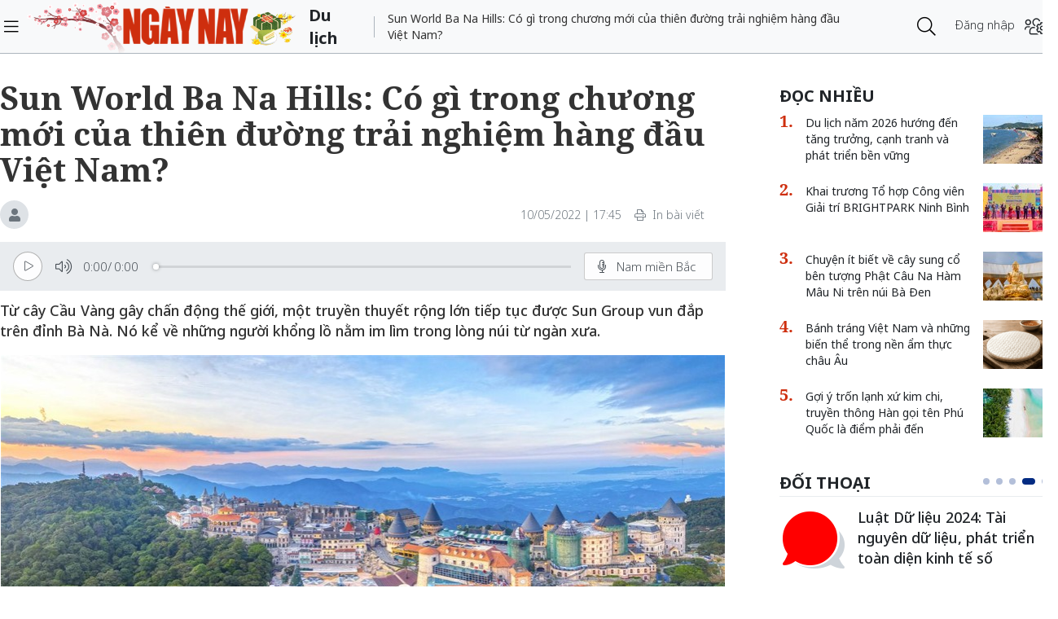

--- FILE ---
content_type: text/html;charset=utf-8
request_url: https://ngaynay.vn/sun-world-ba-na-hills-co-gi-trong-chuong-moi-cua-thien-duong-trai-nghiem-hang-dau-viet-nam-post120573.html
body_size: 19349
content:
<!DOCTYPE html> <html lang="vi"> <head> <title>Sun World Ba Na Hills: Có gì trong chương mới của thiên đường trải nghiệm h</title> <meta name="description" content="Từ cây Cầu Vàng gây chấn động thế giới, một truyền thuyết rộng lớn tiếp tục được Sun Group vun đắp trên đỉnh Bà Nà. Nó kể về những người khổng lồ nằm im lìm tro"/> <meta name="keywords" content="Sun World, Ba Na Hills, Sun Group"/> <meta name="news_keywords" content="Sun World, Ba Na Hills, Sun Group"/> <meta http-equiv="Content-Type" content="text/html; charset=utf-8"/> <meta http-equiv="X-UA-Compatible" content="IE=edge"/> <meta http-equiv="refresh" content="1200"/> <meta name="revisit-after" content="1 days"/> <meta name="viewport" content="width=device-width, initial-scale=1"/> <meta http-equiv="content-language" content="vi"/> <link rel="dns-prefetch" href="//static.ngaynay.vn"/> <link rel="dns-prefetch" href="//www.google-analytics.com"/> <link rel="dns-prefetch" href="//www.googletagmanager.com"/> <link rel="dns-prefetch" href="//stc.za.zaloapp.com"/> <link rel="dns-prefetch" href="//fonts.googleapis.com"/> <script>var cmsConfig={domainDesktop:"https://ngaynay.vn",domainMobile:"https://ngaynay.vn",domainStatic:"https://static.ngaynay.vn/2020/web",domainLog:"https://log.ngaynay.vn",siteId:0,adsLazy:true,loggingUrl:"https://log.ngaynay.vn/log?data=eyJzaXRlSWQiOjAsICJwbGF0Zm9ybSI6MSwgInVybCI6Imh0dHBzOi8vbmdheW5heS52bi9kdS1saWNoLyJ9"};var USER_AGENT=window.navigator&&window.navigator.userAgent||"";var IS_MOBILE=/Android|webOS|iPhone|iPad|iPod|BlackBerry|Windows Phone|IEMobile|Mobile Safari|Opera Mini/i.test(USER_AGENT);var IS_REDIRECT=false;if(IS_MOBILE&&!getCookie("isMobile")){setCookie("isMobile",1,30);window.location=window.location.pathname+window.location.search;IS_REDIRECT=true}else{if(getCookie("isMobile")){setCookie("isMobile",1,-1);window.location=window.location.pathname+window.location.search;IS_REDIRECT=true}}function setCookie(c,d,b){var f=new Date;f.setTime(f.getTime()+b*24*60*60*1000);var a="expires="+f.toUTCString();document.cookie=c+"="+d+"; "+a+";path=/;"}function getCookie(b){var c=document.cookie.indexOf(b+"=");var a=c+b.length+1;if(!c&&b!==document.cookie.substring(0,b.length)){return null}if(c===-1){return null}var d=document.cookie.indexOf(";",a);if(d===-1){d=document.cookie.length}return unescape(document.cookie.substring(a,d))};</script> <meta name="robots" content="index,follow,noarchive"/> <meta name="GOOGLEBOT" content="index,follow,noarchive"/> <link rel="shortcut icon" href="https://static.ngaynay.vn/2020/web/styles/img/favicon.ico" type="image/x-icon"/> <meta property="fb:pages" content="1100051476686275"/> <link rel="canonical" href="https://ngaynay.vn/sun-world-ba-na-hills-co-gi-trong-chuong-moi-cua-thien-duong-trai-nghiem-hang-dau-viet-nam-post120573.html"/> <meta property="og:site_name" content=""/> <meta property="og:rich_attachment" content="true"/> <meta property="og:type" content="article"/> <meta property="og:url" content="https://ngaynay.vn/post-120573.html"/> <meta property="og:image" content="https://image.ngaynay.vn/1200x630/Uploaded/2026/pcpc/2022_05_10/sun-world-ba-na-hills-2022-2-9041.jpg"/> <meta property="og:image:width" content="600"/> <meta property="og:image:height" content="315"/> <meta property="og:title" content="Sun World Ba Na Hills: Có gì trong chương mới của thiên đường trải nghiệm hàng đầu Việt Nam?"/> <meta property="og:description" content="Từ cây Cầu Vàng gây chấn động thế giới, một truyền thuyết rộng lớn tiếp tục được Sun Group vun đắp trên đỉnh Bà Nà. Nó kể về những người khổng lồ nằm im lìm trong lòng núi từ ngàn xưa."/> <meta property="article:tag" content="Sun World,Ba Na Hills,Sun Group"/> <meta property="article:section" content="Du lịch"/> <meta property="article:published_time" content="2022-05-10T17:45:23+0700"/> <meta property="article:modified_time" content="2022-05-10T17:45:23+0700"/> <link rel="preload" href="https://static-cms-ngaynay.epicdn.me/2020/web/styles/css/main.min-1.7.1.css" as="style"> <link rel="stylesheet" href="https://static-cms-ngaynay.epicdn.me/2020/web/styles/css/main.min-1.7.1.css"/> <script type="text/javascript">(function(d,e,j,h,f,c,b){d.GoogleAnalyticsObject=f;d[f]=d[f]||function(){(d[f].q=d[f].q||[]).push(arguments)},d[f].l=1*new Date();c=e.createElement(j),b=e.getElementsByTagName(j)[0];c.async=1;c.src=h;b.parentNode.insertBefore(c,b)})(window,document,"script","//www.google-analytics.com/analytics.js","ga");if(!IS_REDIRECT){ga("create","UA-70876419-1","auto");ga("create","UA-92738947-1","auto","clientTracker");ga("send","pageview");ga("clientTracker.send","pageview")};</script> <script async src="https://www.googletagmanager.com/gtag/js?id=G-4YTJR59M4V"></script> <script>if(!IS_REDIRECT){window.dataLayer=window.dataLayer||[];function gtag(){dataLayer.push(arguments)}gtag("js",new Date());gtag("config","G-4YTJR59M4V")};</script> <script async defer src="https://static.ngaynay.vn/2020/web/js/analytics.min.js?v=1.0"></script> <script src="https://ngaynay.vn/ads?object_type=2&object_id=30"></script> <script async src="https://sp.zalo.me/plugins/sdk.js"></script> <script type="application/ld+json">{"@context": "http://schema.org","@type": "Organization","name": "","url": "https://ngaynay.vn","logo": "https://static.ngaynay.vn/2020/web/styles/img/ngaynay_share.png","contactPoint": [{"@type": "ContactPoint","telephone": "+84-962-341-234","contactType": "customer service"}]}</script><script type="application/ld+json">{"@context" : "http://schema.org","@type" : "WebSite","name" : "Du lịch","url" : "https://ngaynay.vn/du-lich/"}</script><script type="application/ld+json">{"@context":"http://schema.org","@type":"BreadcrumbList","itemListElement":[{"@type":"ListItem","position":1,"item":{"@id":"https://ngaynay.vn/du-lich/","name":"Du lịch"}}]}</script><script type="application/ld+json">{"@context": "http://schema.org","@type": "NewsArticle","mainEntityOfPage":{"@type":"WebPage","@id":"https://ngaynay.vn/sun-world-ba-na-hills-co-gi-trong-chuong-moi-cua-thien-duong-trai-nghiem-hang-dau-viet-nam-post120573.html"},"headline": "Sun World Ba Na Hills: Có gì trong chương mới của thiên đường trải nghiệm hàng đầu Việt Nam?","description": "Từ cây Cầu Vàng gây chấn động thế giới, một truyền thuyết rộng lớn tiếp tục được Sun Group vun đắp trên đỉnh Bà Nà. Nó kể về những người khổng lồ nằm im lìm trong lòng núi từ ngàn xưa.","image": {"@type": "ImageObject","url": "https://image.ngaynay.vn/1200x630/Uploaded/2026/pcpc/2022_05_10/sun-world-ba-na-hills-2022-2-9041.jpg","width" : 720,"height" : 480},"datePublished": "2022-05-10T17:45:23+0700","dateModified": "2022-05-10T17:45:23+0700","author": {"@type": "Person","name": ""},"publisher": {"@type": "Organization","name": "","logo": {"@type": "ImageObject","url": "https://static.ngaynay.vn/2020/web/styles/img/ngaynay_share.png"}}}</script></head> <body> <div class="wrapper detail-page "> <header class="site-header"> <div class="container"> <div class="row"> <div class="col-26 order-3"> <div class="page-heading"> <a id="header-article-zone" href="#" class="article-cate"><h2></h2></a> <span class="article-title" id="header-article-title"></span> </div> </div> <div class="col-5 order-2"> <a href="/" class="site-header__logo" title="">NgayNay.vn</a> </div> <div class="col-1 order-1"> <button class="site-header__menu-button h-100"> <i class="fal fa-bars"></i> </button> </div> <div class="col-7 justify-content-end d-flex order-3"> <div class="site-header__more search-login"> <div class="search-wrap"> <input type="text" class="search-input txtsearch" placeholder="Nhập từ khóa tìm kiếm"> <button class="search-button btn_search"><i class="fal fa-search"></i></button> </div> <div class="login-wrap dropdown" id="header-profile"> <a href="javascript:void(0);" class="login-button" onclick="ME.loginDialog();"> <span class="text-login">Đăng nhập</span> <i onclick="ME.loginDialog();" title="Đăng nhập" class="fal fa-users-cog"></i> </a> </div> </div> </div> </div> </div> </header> <nav class="desktop-nav"> <section class="first-nav"> <ul class="menu"> <li> <a href="https://ngaynay.vn" title="Trang chủ">Trang chủ</a> </li> <li data-id="99" class="red-bg "> <a href="https://ngaynay.vn/pay/" title="Special Today">Special Today</a> </li> <li data-id="47" class=""> <a href="https://ngaynay.vn/van-hoa/" title="Văn hoá">Văn hoá</a> </li> <li data-id="73" class=""> <a href="https://ngaynay.vn/giao-duc/" title="Giáo dục">Giáo dục</a> </li> <li data-id="81" class=""> <a href="https://ngaynay.vn/khoa-hoc/" title="Khoa học">Khoa học</a> <i class="fal fa-angle-right"></i> <section class="second-nav"> <h3 class="heading-cate">Khoa học</h3> <ul class="menu__sub"> <li data-id="28"><a href="https://ngaynay.vn/moi-truong/" title="Môi trường">Môi trường</a></li> <li data-id="69"><a href="https://ngaynay.vn/cong-nghe/" title="Công nghệ">Công nghệ</a></li> </ul> </section> </li> <li data-id="83" class=""> <a href="https://ngaynay.vn/di-san/" title="Di sản">Di sản</a> </li> <li data-id="29" class=""> <a href="https://ngaynay.vn/suc-khoe/" title="Sức khỏe">Sức khỏe</a> <i class="fal fa-angle-right"></i> <section class="second-nav"> <h3 class="heading-cate">Sức khỏe</h3> <ul class="menu__sub"> <li data-id="40"><a href="https://ngaynay.vn/song-an-toan/" title="Sống an toàn">Sống an toàn</a></li> <li data-id="42"><a href="https://ngaynay.vn/dinh-duong/" title="Dinh dưỡng">Dinh dưỡng</a></li> <li data-id="44"><a href="https://ngaynay.vn/thuoc-hay/" title="Thuốc hay">Thuốc hay</a></li> </ul> </section> </li> <li data-id="3" class=""> <a href="https://ngaynay.vn/tam-nhin-unesco/" title="Tầm nhìn UNESCO">Tầm nhìn UNESCO</a> </li> <li data-id="30" class="is-active"> <a href="https://ngaynay.vn/du-lich/" title="Du lịch">Du lịch</a> <i class="fal fa-angle-right"></i> <section class="second-nav"> <h3 class="heading-cate">Du lịch</h3> <ul class="menu__sub"> <li data-id="45"><a href="https://ngaynay.vn/diem-den/" title="Điểm đến">Điểm đến</a></li> <li data-id="46"><a href="https://ngaynay.vn/trai-nghiem/" title="Trải nghiệm">Trải nghiệm</a></li> <li data-id="49"><a href="https://ngaynay.vn/khach-san/" title="Khách sạn">Khách sạn</a></li> <li data-id="50"><a href="https://ngaynay.vn/am-thuc/" title="Ẩm thực">Ẩm thực</a></li> <li data-id="48"><a href="https://ngaynay.vn/phuong-tien/" title="Phương tiện">Phương tiện</a></li> </ul> </section> </li> <li data-id="80" class=""> <a href="https://ngaynay.vn/Datnuoc-Connguoi/" title="Đất nước - Con người">Đất nước - Con người</a> </li> <li data-id="5" class=""> <a href="https://ngaynay.vn/the-gioi/" title="Thế giới">Thế giới</a> <i class="fal fa-angle-right"></i> <section class="second-nav"> <h3 class="heading-cate">Thế giới</h3> <ul class="menu__sub"> <li data-id="7"><a href="https://ngaynay.vn/binh-luan/" title="Bình luận">Bình luận</a></li> <li data-id="35"><a href="https://ngaynay.vn/ho-so/" title="Hồ sơ">Hồ sơ</a></li> </ul> </section> </li> <li data-id="2" class=""> <a href="https://ngaynay.vn/van-hoa-doanh-nghiep/" title="Văn hóa Doanh nghiệp">Văn hóa Doanh nghiệp</a> </li> <li data-id="16" class=""> <a href="https://ngaynay.vn/khong-gian-song-1/" title="Không gian sống">Không gian sống</a> </li> <li data-id="100" class=""> <a href="https://ngaynay.vn/phat-trien-ben-vung/" title="Phát triển bền vững">Phát triển bền vững</a> <i class="fal fa-angle-right"></i> <section class="second-nav"> <h3 class="heading-cate">Phát triển bền vững</h3> <ul class="menu__sub"> <li data-id="102"><a href="https://ngaynay.vn/chuyen-doi-so/" title="Chuyển đổi số">Chuyển đổi số</a></li> <li data-id="103"><a href="https://ngaynay.vn/kinh-te-xanh/" title="Kinh tế xanh">Kinh tế xanh</a></li> <li data-id="101"><a href="https://ngaynay.vn/csr/" title="CSR">CSR</a></li> </ul> </section> </li> <li data-id="104" class=""> <a href="https://ngaynay.vn/xu-huong/" title="Xu hướng">Xu hướng</a> <i class="fal fa-angle-right"></i> <section class="second-nav"> <h3 class="heading-cate">Xu hướng</h3> <ul class="menu__sub"> <li data-id="105"><a href="https://ngaynay.vn/lam-dep-1/" title="Làm đẹp">Làm đẹp</a></li> <li data-id="107"><a href="https://ngaynay.vn/thoi-trang/" title="Thời trang">Thời trang</a></li> <li data-id="108"><a href="https://ngaynay.vn/tieu-dung/" title="Tiêu dùng">Tiêu dùng</a></li> <li data-id="109"><a href="https://ngaynay.vn/giai-tri-1/" title="Giải trí">Giải trí</a></li> <li data-id="106"><a href="https://ngaynay.vn/the-thao-1/" title="Thể thao">Thể thao</a></li> <li data-id="110"><a href="https://ngaynay.vn/talk/" title="Talk &amp; See">Talk &amp; See</a></li> <li data-id="111"><a href="https://ngaynay.vn/trending/" title="Trending">Trending</a></li> </ul> </section> </li> <li><span class="w-100 border-top mt-3 mb-3"></span></li> <li data-id="91" class=""> <a href="https://ngaynay.vn/phatgiao/" title="Phật giáo" target="_blank">Phật giáo</a> </li> <li data-id="68" class=""> <a href="https://ngaynay.vn/xe/" title="Xe và Công nghệ" target="_blank">Xe và Công nghệ</a> </li> <li data-id="98" class=""> <a href="https://ngaynay.vn/e-paper/" title="E-PAPER">E-PAPER</a> </li> <li data-id="78" class=""> <a href="https://ngaynay.vn/news-game/" title="News Game">News Game</a> </li> <li data-id="77" class=""> <a href="https://ngaynay.vn/Longform/" title="Longform">Longform</a> </li> </ul> </section> </nav> <div class="site-body"> <div class="container"> <div class="row justify-content-between"> <div class="col"> <ul class="breadcrumb breadcrumb--detail"> <li class="main-cate is-active"> <a href="https://ngaynay.vn/du-lich/" title="Du lịch">Du lịch</a> </li> </ul> </div> <div class="w-100"></div> <div class="col-27"> <article class="article"> <header class="article__header"> <h1 class="article__title cms-title"> Sun World Ba Na Hills: Có gì trong chương mới của thiên đường trải nghiệm hàng đầu Việt Nam? </h1> <div class="article__meta"> <span class="author-zone"><i class="fal fa-user"></i></span> <span class="time"> <time datetime="2022-05-10T17:45:23+0700">10/05/2022 | 17:45</time> <meta class="cms-date" itemprop="datePublished" content="2022-05-10T17:45:23+0700"> </span> <a href="javascript:voice(0);" class="print sendprint"> <i class="fal fa-print"></i> <span>In bài viết</span> </a> <div class="social-share"> <div class="fb-wrap"> <div class="fb-like" data-href="https://ngaynay.vn/post-120573.html" data-width="" data-layout="button_count" data-action="like" data-size="small" data-share="true"></div> </div> </div> </div> <div style="display: none" class="tts-player" data-src="https://cms-tts-ai.zdn.vn/7186a2e396b4f598191516e5877da754/696f62c5/ngaynay/2022/05/10/120573/1.m4a" data-index="0"> <video class="player"> <source data-src="https://cms-tts-ai.zdn.vn/7186a2e396b4f598191516e5877da754/696f62c5/ngaynay/2022/05/10/120573/1.m4a"> </video> </div> <div style="display: none" class="tts-player" data-src="https://cms-tts-ai.zdn.vn/467faa3433dbfe424d55f912844cd8f3/696f62c5/ngaynay/2022/05/10/120573/2.m4a" data-index="1"> <video class="player"> <source data-src="https://cms-tts-ai.zdn.vn/467faa3433dbfe424d55f912844cd8f3/696f62c5/ngaynay/2022/05/10/120573/2.m4a"> </video> </div> <div style="display: none" class="tts-player" data-src="https://cms-tts-ai.zdn.vn/060e983e4569bd2fe9bd9a19a827699b/696f62c5/ngaynay/2022/05/10/120573/6.m4a" data-index="2"> <video class="player"> <source data-src="https://cms-tts-ai.zdn.vn/060e983e4569bd2fe9bd9a19a827699b/696f62c5/ngaynay/2022/05/10/120573/6.m4a"> </video> </div> <div style="display: none" class="tts-player" data-src="https://cms-tts-ai.zdn.vn/edd7599e192dba1c8f85eb1bd68a5b36/696f62c5/ngaynay/2022/05/10/120573/7.m4a" data-index="3"> <video class="player"> <source data-src="https://cms-tts-ai.zdn.vn/edd7599e192dba1c8f85eb1bd68a5b36/696f62c5/ngaynay/2022/05/10/120573/7.m4a"> </video> </div> <div class="bm-player is-active"> <div class="left"> <button class="play-button"> <span><i class="fi-play"></i></span> </button> <span class="mute-wrap"> <button class="mute-button"> <i class="fi-volume"></i> </button> <div class="volume-slider" id="volume-slider"> <div class="volume-slider-handle"></div> </div> </span> <div class="time-display"> <span class="current">0:00</span> <span class="separator"> / </span> <span class="duration">0:00</span> <span class="live"></span> </div> <div class="progress-bar" id="progress-bar"> <span class="bg"></span> <div class="wrap-recent"> <span class="fill-recent"> <span class="current_time">0:00</span> </span> </div> </div> </div> <div class="right"> <span> <button class="select-voice" data-toggle="dropdown" id="bm-player-dropdownbtn" aria-haspopup="true" aria-expanded="false"> <i class="fi-microphone-alt"></i> <span>Nam miền Bắc</span> </button> <div class="dropdown-menu bm-dropdown-menu voice-board" aria-labelledby="bm-player-dropdownbtn"> <ul> <li> <div class="voice-name" data-display-name="Nam miền Bắc" data-voice-id="1"> <i class="fi-waveform"></i> <span>Nam miền Bắc</span> </div> </li> <li> <div class="voice-name" data-display-name="Nữ miền Bắc" data-voice-id="2"> <i class="fi-waveform"></i> <span>Nữ miền Bắc</span> </div> </li> <li> <div class="voice-name" data-display-name="Nữ miền Nam" data-voice-id="3"> <i class="fi-waveform"></i> <span>Nữ miền Nam</span> </div> </li> <li> <div class="voice-name" data-display-name="Nam miền Nam" data-voice-id="4"> <i class="fi-waveform"></i> <span>Nam miền Nam</span> </div> </li> </ul> </div> </span> <button class="close-player"></button> </div> </div> <div class="clearfix"></div> <div class="article__sapo cms-desc"> Từ cây Cầu Vàng gây chấn động thế giới, một truyền thuyết rộng lớn tiếp tục được Sun Group vun đắp trên đỉnh Bà Nà. Nó kể về những người khổng lồ nằm im lìm trong lòng núi từ ngàn xưa.</div> <div id="adsWeb_AdsArticleAfterSapo" class="banner clearfix" data-platform="1" data-position="Web_AdsArticleAfterSapo"> <script>if(typeof Web_AdsArticleAfterSapo!="undefined"){window.CMS_BANNER.pushAds(Web_AdsArticleAfterSapo,"adsWeb_AdsArticleAfterSapo")}else{document.getElementById("adsWeb_AdsArticleAfterSapo").style.display="none"};</script> </div> <table class="article__avatar"> <tbody> <tr> <td class="pic"> <img class="cms-photo" src="https://image.ngaynay.vn/w890/Uploaded/2026/pcpc/2022_05_10/sun-world-ba-na-hills-2022-2-9041.jpg" data-photo-original-src="https://image.ngaynay.vn/Uploaded/2026/pcpc/2022_05_10/sun-world-ba-na-hills-2022-2-9041.jpg" alt="Sun World Ba Na Hills: Có gì trong chương mới của thiên đường trải nghiệm hàng đầu Việt Nam?" cms-photo-caption="Sun World Ba Na Hills: Có gì trong chương mới của thiên đường trải nghiệm hàng đầu Việt Nam?"/> </td> </tr> </tbody> </table> <div id="adsWeb_AdsArticleAfterAvatar" class="banner clearfix" data-platform="1" data-position="Web_AdsArticleAfterAvatar"> <script>if(typeof Web_AdsArticleAfterAvatar!="undefined"){window.CMS_BANNER.pushAds(Web_AdsArticleAfterAvatar,"adsWeb_AdsArticleAfterAvatar")}else{document.getElementById("adsWeb_AdsArticleAfterAvatar").style.display="none"};</script> </div> <div class="article__relate-1 cms-relate"> <div class="box-content"> <article class="story"> <h5 class="story__heading"> <a class="cms-link" href="https://ngaynay.vn/sun-world-ba-na-hills-nang-cap-san-pham-dich-vu-quy-mo-lon-post118871.html" title="Sun World Ba Na Hills nâng cấp sản phẩm, dịch vụ quy mô lớn"> Sun World Ba Na Hills nâng cấp sản phẩm, dịch vụ quy mô lớn </a> </h5> </article> </div> </div> </header> <div class="article__body cms-body " itemprop="articleBody"> <p style="text-align: justify;">Khách quốc tế đến một quốc gia mới và dễ dàng tìm kiếm trải nghiệm. Khách trong nước thì khác: họ sẽ không rời căn nhà của mình để đến một nơi giống hệt chỗ mình đang sống. Và vì thế, tạo trải nghiệm riêng biệt không phải là một nhiệm vụ dễ dàng. Làm thế nào để một người Việt Nam có thể có trải nghiệm đặc sắc ngay trên đất Việt Nam? </p> <p style="text-align: justify;"><strong>Truyền thuyết xa xưa giữa mây ngàn núi Chúa</strong></p> <p style="text-align: justify;">Trái đất từng là nơi sinh sống của những người khổng lồ, của phép thuật và những điều kỳ lạ. Một ngày, vụ va chạm với thiên thạch khiến những người khổng lồ phải ẩn mình trong những ngọn núi. Họ chìm trong giấc ngủ say, hòa mình cùng thiên nhiên. Ngày nay, một trong những dấu tích đáng kể nhất mà người ta nhìn thấy từ thế giới của những người khổng lồ, là một đôi bàn tay hóa thạch vươn ra từ đỉnh núi Bà Nà. Trên đó, con người hiện đại đã xây một cây cầu Vàng, để tôn vinh thế giới xa xưa, và để họ có thể dạo bước trên đó ngắm rặng núi hùng vĩ chìm trong những đám mây.</p> <p style="text-align: justify;">Đó là phần mở đầu câu chuyện về hai vương quốc Mặt trời và Mặt trăng trên đỉnh Bà Nà. Và bạn đã nhận ra: nó được bắt đầu với Cầu Vàng – cây cầu giờ đã trở thành một biểu tượng du lịch mới của Đà Nẵng.</p> <table class="picture" align="center"> <tbody> <tr> <td class="pic"><img data-image-id="314245" src="[data-uri]" data-width="1378" data-height="918" data-photo-original-src="" cms-photo-caption="" class="lazyload cms-photo" data-src="https://image.ngaynay.vn/w760/Uploaded/2026/pcpc/2022_05_10/sun-world-ba-na-hills-2022-5-7843.jpg" alt="Sun World Ba Na Hills: Có gì trong chương mới của thiên đường trải nghiệm hàng đầu Việt Nam? ảnh 1"></td> </tr> </tbody> </table> <p style="text-align: justify;">Và Sun Group quyết định sẽ kể tiếp truyền thuyết về những người khổng lồ, về dấu tích của những vương quốc huyền ảo cổ xưa trên đỉnh núi này. Họ sẽ tạo nên một trải nghiệm riêng biệt.</p> <p style="text-align: justify;">Ngay trong những ngày tháng không đón khách, Sun World Ba Na Hills cùng những nhà thiết kế hàng đầu thế giới từ Mỹ, Bỉ hay từ Italia vẫn cặm cụi làm việc. Họ đã tạo nên một xứ sở Bà Nà hoàn toàn mới: một thế giới truyền thuyết giữa mây ngàn.</p> <p style="text-align: justify;"><strong>Vương quốc Mặt trời: những tạo tác huyền thoại</strong></p> <p style="text-align: justify;">Năm 2022, du khách đến thăm Sun World Ba Na Hills sẽ đi qua Cổng thời gian – lối vào mới của vương quốc.</p> <table class="picture" align="center"> <tbody> <tr> <td class="pic"><img data-image-id="314244" src="[data-uri]" data-width="1378" data-height="919" data-photo-original-src="" cms-photo-caption="" class="lazyload cms-photo" data-src="https://image.ngaynay.vn/w760/Uploaded/2026/pcpc/2022_05_10/sun-world-ba-na-hills-2022-4-6288.jpg" alt="Sun World Ba Na Hills: Có gì trong chương mới của thiên đường trải nghiệm hàng đầu Việt Nam? ảnh 2"></td> </tr> </tbody> </table> <p style="text-align: justify;">Cánh cổng thời gian là một kiến trúc gợi nhớ đến sự giao hòa của các nền văn minh với biểu tượng Đồng hồ Vàng trên đỉnh. Xung quanh cổng là màn nghệ thuật trình diễn nước, sương mù và ánh sáng tạo ra cảm quan về một thác nước kỳ diệu. Bước qua Cổng thời gian, du khách sẽ rời thế giới thực tại và bắt đầu hành trình phiêu lưu…</p> <p style="text-align: justify;">Điểm nhấn đầu tiên không thể bỏ qua là cầu Vàng. Từ vách núi, hai bàn tay khổng lồ đang nâng đỡ một dải lụa vàng vươn mình trong không trung. Qua thời gian, đôi bàn tay của người khổng lồ hóa đá, rêu phong, nhưng cây cầu vẫn lấp lánh dưới ánh mặt trời.</p> <p style="text-align: justify;">Trong thế giới đó, những dấu tích của Người khổng lồ vẫn còn được lưu lại ở vườn Giác quan với đôi tay, đôi chân và cả khuôn mặt khổng lồ. Le Jardin d'amour là nơi những người khổng lồ xưa hẹn hò và kết đôi. Quảng trường Du Dome với lâu đài Mặt trời là nơi ngự trị của Quốc vương và Nữ hoàng ở vương quốc Mặt trời. Quảng Trường Morin sẽ có thêm đồng hồ mặt trời - một biểu tượng trung tâm của Vương quốc Mặt Trời, nơi những show trình diễn ánh sáng, âm thanh, khói lửa và 3D mapping mê hoặc du khách hàng đêm.</p> <div class="ads_middle"> <div id="adsWeb_AdsArticleMiddle" class="banner fyi" data-platform="1" data-position="Web_AdsArticleMiddle"> <script>if(typeof Web_AdsArticleMiddle!="undefined"){window.CMS_BANNER.pushAds(Web_AdsArticleMiddle,"adsWeb_AdsArticleMiddle")}else{document.getElementById("adsWeb_AdsArticleMiddle").style.display="none"};</script> </div> </div> <table class="picture" align="center"> <tbody> <tr> <td class="pic"><img data-image-id="314241" src="[data-uri]" data-width="1378" data-height="917" data-photo-original-src="" cms-photo-caption="" class="lazyload cms-photo" data-src="https://image.ngaynay.vn/w760/Uploaded/2026/pcpc/2022_05_10/sun-world-ba-na-hills-2022-1-9235.jpg" alt="Sun World Ba Na Hills: Có gì trong chương mới của thiên đường trải nghiệm hàng đầu Việt Nam? ảnh 3"></td> </tr> </tbody> </table> <p style="text-align: justify;">Những người khổng lồ đã đi vòng quanh thế giới để học hỏi những nền văn hóa cổ xưa và tái hiện lại những điều tinh hoa nhất trên đỉnh núi Chúa. Thác Thần Mặt trời được người khổng lồ tạo nên cũng từ những chuyến đi đó. Đó là những tinh hoa của nền văn minh Hy Lạp cổ đại. Tại nơi đây, là một quần thể những bức tượng Hy Lạp cổ với trung tâm là thần mặt trời Helios và cỗ xe ngựa kéo Mặt trời đi qua trái đất trong một ngày. </p> <p style="text-align: justify;">Tất cả để tạo ra trải nghiệm chân thật về một vương quốc của những người tôn vinh Mặt trời.</p> <p style="text-align: justify;"><strong>Vương quốc Mặt trăng: những lễ hội bất tận về đêm</strong></p> <p style="text-align: justify;">Ở Xứ sở Khổng lồ, nằm cách không xa Vương Quốc Mặt Trời là Vương Quốc Mặt Trăng, nơi chứa đựng những sinh vật bí hiểm với những khả năng kỳ lạ.</p> <table class="picture" align="center"> <tbody> <tr> <td class="pic"><img data-image-id="314246" src="[data-uri]" data-width="1378" data-height="919" data-photo-original-src="" cms-photo-caption="" class="lazyload cms-photo" data-src="https://image.ngaynay.vn/w760/Uploaded/2026/pcpc/2022_05_10/sun-world-ba-na-hills-2022-6-6006.jpg" alt="Sun World Ba Na Hills: Có gì trong chương mới của thiên đường trải nghiệm hàng đầu Việt Nam? ảnh 4"></td> </tr> </tbody> </table> <p style="text-align: justify;">Lâu Đài Mặt Trăng là trung tâm của vương quốc. Đây là một trong những công trình đồ sộ mới nhất tại Sun World Ba Na Hills. Lâu Đài Mặt Trăng có công năng của một khu vui chơi giải trí trong nhà với diện tích sàn 3,8 ha, gồm 3 tầng: Hang Rồng, tầng của Sói quyền năng và tầng của Nàng Cú thông thái, nơi các cư dân say mê trong khám phá khoa học.</p> <table class="picture" align="center"> <tbody> <tr> <td class="pic"><img data-image-id="314243" src="[data-uri]" data-width="1378" data-height="919" data-photo-original-src="" cms-photo-caption="" class="lazyload cms-photo" data-src="https://image.ngaynay.vn/w760/Uploaded/2026/pcpc/2022_05_10/sun-world-ba-na-hills-2022-3-5479.jpg" alt="Sun World Ba Na Hills: Có gì trong chương mới của thiên đường trải nghiệm hàng đầu Việt Nam? ảnh 5"></td> </tr> </tbody> </table> <p style="text-align: justify;">Và ở Vương quốc Mặt trăng, du khách sẽ trải nghiệm một show trình diễn chưa từng có trên đỉnh núi Chúa: “Trận chiến ở Vương quốc Mặt Trăng” (The battle of the Moon Kingdom) – một sự tiếp nối triết lý tạo trải nghiệm của Bà Nà. Từ lâu, “công viên chủ đề hàng đầu Châu Á” này đã được biết đến với những show diễn lớn bậc nhất Việt Nam, với hàng trăm diễn viên và các đạo diễn tài danh từ khắp nơi trên thế giới.</p> <p style="text-align: justify;">“Trải nghiệm” đã thành thương hiệu của Sun World Ba Na Hills. Và thế giới Mặt trời và Thế giới Mặt trăng, những hậu duệ của người khổng lồ nằm trong lòng núi Chúa, là chương mới nhất của hành trình đó.</p> <p style="text-align: justify;">Từ thành công của Cầu Vàng – trong những ngày tháng im lặng của 2020 và 2021, Sun World Ba Na Hills đã dày công bồi đắp một hệ thống câu chuyện và công trình đồ sộ - với một mục tiêu duy nhất: mang hạnh phúc bất tận, ngày cũng như đêm, cho từng du khách đến với Đà Nẵng.</p> </div> <div id="adsWeb_AdsArticleAfterBody" class="banner clearfix" data-platform="1" data-position="Web_AdsArticleAfterBody"> <script>if(typeof Web_AdsArticleAfterBody!="undefined"){window.CMS_BANNER.pushAds(Web_AdsArticleAfterBody,"adsWeb_AdsArticleAfterBody")}else{document.getElementById("adsWeb_AdsArticleAfterBody").style.display="none"};</script> </div> <div class="social-btn-group article__share"> <a href="javascript:void(0);" data-href="https://ngaynay.vn/post-120573.html" class="social facebook" rel="facebook" title="Chia sẻ qua Facebook"><i class="fab fa-facebook"></i></a> <a href="javascript:void(0);" data-href="https://ngaynay.vn/post-120573.html" class="social twitter" rel="twitter" title="Chia sẻ qua Twitter"><i class="fab fa-twitter-square"></i></a> <a href="javascript:void(0);" data-href="https://ngaynay.vn/post-120573.html" title="Chia sẻ qua Zalo" class="zalo zalo-share-button" data-oaid="3598193545128011577" data-layout="icon" data-customize="true"><i class="icon icon--social-zalo"></i></a> </div> <div class="article__tag clearfix"> <div class="box-heading"><i class="fas fa-tags"></i></div> <div class="box-content"> <a href="https://ngaynay.vn/sun-world-tag133408.html" title="Sun World">Sun World</a> <a href="https://ngaynay.vn/ba-na-hills-tag15714.html" title="Ba Na Hills">Ba Na Hills</a> <a href="https://ngaynay.vn/sun-group-tag123614.html" title="Sun Group">Sun Group</a> </div> </div> <div id="adsWeb_AdsArticleAfterTag" class="banner clearfix" data-platform="1" data-position="Web_AdsArticleAfterTag"> <script>if(typeof Web_AdsArticleAfterTag!="undefined"){window.CMS_BANNER.pushAds(Web_AdsArticleAfterTag,"adsWeb_AdsArticleAfterTag")}else{document.getElementById("adsWeb_AdsArticleAfterTag").style.display="none"};</script> </div> <div class="article-comment" data-id="120573" data-type="20"></div> <div id="adsWeb_AdsArticleAfterComment" class="banner clearfix" data-platform="1" data-position="Web_AdsArticleAfterComment"> <script>if(typeof Web_AdsArticleAfterComment!="undefined"){window.CMS_BANNER.pushAds(Web_AdsArticleAfterComment,"adsWeb_AdsArticleAfterComment")}else{document.getElementById("adsWeb_AdsArticleAfterComment").style.display="none"};</script> </div> </article> </div> <div class="col-10"> <div class="sidebar"> <div id="adsWeb_AdsRightTop" class="banner clearfix" data-platform="1" data-position="Web_AdsRightTop"> <script>if(typeof Web_AdsRightTop!="undefined"){window.CMS_BANNER.pushAds(Web_AdsRightTop,"adsWeb_AdsRightTop")}else{document.getElementById("adsWeb_AdsRightTop").style.display="none"};</script> </div> <div class="box-style-7"> <div class="box-heading"><h3><a href="#" title="Đọc nhiều"><span>Đọc nhiều</span></a></h3></div> <div class="box-content"> <article class="story"> <figure class="story__thumb"> <a href="https://ngaynay.vn/du-lich-nam-2026-huong-den-tang-truong-canh-tranh-va-phat-trien-ben-vung-post168429.html" title="Du lịch năm 2026 hướng đến tăng trưởng, cạnh tranh và phát triển bền vững"> <img class="lazyload" src="[data-uri]" data-src="https://image.ngaynay.vn/80x60/Uploaded/2026/vowkxpiu/2026_01_15/bien-5425-6620-2645.jpg" alt="Bãi biển Nha Trang (Khánh Hòa). Ảnh tư liệu: Thanh Hà/TTXVN."> </a> </figure> <h5 class="story__heading"> <a class="cms-link" href="https://ngaynay.vn/du-lich-nam-2026-huong-den-tang-truong-canh-tranh-va-phat-trien-ben-vung-post168429.html" title="Du lịch năm 2026 hướng đến tăng trưởng, cạnh tranh và phát triển bền vững"> Du lịch năm 2026 hướng đến tăng trưởng, cạnh tranh và phát triển bền vững </a> </h5> </article> <article class="story"> <figure class="story__thumb"> <a href="https://ngaynay.vn/khai-truong-to-hop-cong-vien-giai-tri-brightpark-ninh-binh-post168269.html" title="Khai trương Tổ hợp Công viên Giải trí BRIGHTPARK Ninh Bình"> <img class="lazyload" src="[data-uri]" data-src="https://image.ngaynay.vn/80x60/Uploaded/2026/unwpxljwq/2026_01_10/320a9aa8-a420-4cd1-bbdf-1b3903fd6c9e-9642-5993.jpg" alt="Chính thức cắt băng khai trương Tổ hợp Công viên Giải trí BRIGHTPARK."> </a> </figure> <h5 class="story__heading"> <a class="cms-link" href="https://ngaynay.vn/khai-truong-to-hop-cong-vien-giai-tri-brightpark-ninh-binh-post168269.html" title="Khai trương Tổ hợp Công viên Giải trí BRIGHTPARK Ninh Bình"> Khai trương Tổ hợp Công viên Giải trí BRIGHTPARK Ninh Bình </a> </h5> </article> <article class="story"> <figure class="story__thumb"> <a href="https://ngaynay.vn/chuyen-it-biet-ve-cay-sung-co-ben-tuong-phat-cau-na-ham-mau-ni-tren-nui-ba-den-post168342.html" title="Chuyện ít biết về cây sung cổ bên tượng Phật Câu Na Hàm Mâu Ni trên núi Bà Đen"> <img class="lazyload" src="[data-uri]" data-src="https://image.ngaynay.vn/80x60/Uploaded/2026/pcpc/2026_01_13/ban-sao-cua-tdc03028-5924-969.jpg" alt="Ngự trên đài sen giữa hồ Ưu đàm, Tôn thượng Đức Câu Na Hàm mang vẻ đẹp từ bi và sự tĩnh lặng."> </a> </figure> <h5 class="story__heading"> <a class="cms-link" href="https://ngaynay.vn/chuyen-it-biet-ve-cay-sung-co-ben-tuong-phat-cau-na-ham-mau-ni-tren-nui-ba-den-post168342.html" title="Chuyện ít biết về cây sung cổ bên tượng Phật Câu Na Hàm Mâu Ni trên núi Bà Đen"> Chuyện ít biết về cây sung cổ bên tượng Phật Câu Na Hàm Mâu Ni trên núi Bà Đen </a> </h5> </article> <article class="story"> <figure class="story__thumb"> <a href="https://ngaynay.vn/banh-trang-viet-nam-va-nhung-bien-the-trong-nen-am-thuc-chau-au-post168338.html" title="Bánh tráng Việt Nam và những biến thể trong nền ẩm thực châu Âu"> <img class="lazyload" src="[data-uri]" data-src="https://image.ngaynay.vn/80x60/Uploaded/2026/pcpc/2026_01_13/10-7399-2973.png" alt="Bánh tráng Việt Nam và những biến thể trong nền ẩm thực châu Âu"> </a> </figure> <h5 class="story__heading"> <a class="cms-link" href="https://ngaynay.vn/banh-trang-viet-nam-va-nhung-bien-the-trong-nen-am-thuc-chau-au-post168338.html" title="Bánh tráng Việt Nam và những biến thể trong nền ẩm thực châu Âu"> Bánh tráng Việt Nam và những biến thể trong nền ẩm thực châu Âu </a> </h5> </article> <article class="story"> <figure class="story__thumb"> <a href="https://ngaynay.vn/goi-y-tron-lanh-xu-kim-chi-truyen-thong-han-goi-ten-phu-quoc-la-diem-phai-den-post168460.html" title="Gợi ý trốn lạnh xứ kim chi, truyền thông Hàn gọi tên Phú Quốc là điểm phải đến"> <img class="lazyload" src="[data-uri]" data-src="https://image.ngaynay.vn/80x60/Uploaded/2026/znaeng/2026_01_16/bai-kem-1-2676-3205.jpg" alt="Gợi ý trốn lạnh xứ kim chi, truyền thông Hàn gọi tên Phú Quốc là điểm phải đến"> </a> </figure> <h5 class="story__heading"> <a class="cms-link" href="https://ngaynay.vn/goi-y-tron-lanh-xu-kim-chi-truyen-thong-han-goi-ten-phu-quoc-la-diem-phai-den-post168460.html" title="Gợi ý trốn lạnh xứ kim chi, truyền thông Hàn gọi tên Phú Quốc là điểm phải đến"> Gợi ý trốn lạnh xứ kim chi, truyền thông Hàn gọi tên Phú Quốc là điểm phải đến </a> </h5> </article> </div> </div> <div class="slider-style-4"> <div class="box-heading"> <h2><a href="https://ngaynay.vn/doi-thoai/" title="Đối thoại"><span>Đối thoại</span></a></h2> <div class="dots-container"></div> </div> <div class="box-content"> <div class="wrap"> <article class="story"> <figure class="story__thumb"> <a href="https://ngaynay.vn/theo-dau-chan-nguoi-ve-pac-bo-ve-coi-nguon-cua-cach-mang-post166869.html" title="Theo dấu chân Người về Pác Bó: Về cội nguồn của Cách mạng"> <img data-lazy="https://image.ngaynay.vn/100x100/Uploaded/2026/ycgvppwi/2025_11_28/anh-1-7376-4656.png" alt="Dòng suối Lê-nin trong vắt dưới ánh nắng"> </a> </figure> <h5 class="story__heading"> <a class="cms-link" href="https://ngaynay.vn/theo-dau-chan-nguoi-ve-pac-bo-ve-coi-nguon-cua-cach-mang-post166869.html" title="Theo dấu chân Người về Pác Bó: Về cội nguồn của Cách mạng"> Theo dấu chân Người về Pác Bó: Về cội nguồn của Cách mạng </a> </h5> <div class="story__meta"> <a class="author" href="#" title="Hoàng Anh - Xuân Đức">Hoàng Anh - Xuân Đức</a> </div> </article> <article class="story"> <figure class="story__thumb"> <a href="https://ngaynay.vn/niem-tin-cong-chinh-post164969.html" title="Niềm tin công chính"> <img data-lazy="https://image.ngaynay.vn/100x100/Uploaded/2026/znaeng/2025_10_04/anh-man-hinh-2025-10-03-luc-212952-1759501800675478062637-4240-7450.jpg" alt="Bà Hoàng Thị Hường (còn gọi Hoàng Hường, 38 tuổi) vừa bị Cơ quan Cảnh sát điều tra, Bộ Công an khởi tố ngày 3/10."> </a> </figure> <h5 class="story__heading"> <a class="cms-link" href="https://ngaynay.vn/niem-tin-cong-chinh-post164969.html" title="Niềm tin công chính"> Niềm tin công chính </a> </h5> <div class="story__meta"> <a class="author" href="#" title="Phạm Gia Hiền">Phạm Gia Hiền</a> </div> </article> <article class="story"> <figure class="story__thumb"> <a href="https://ngaynay.vn/luat-du-lieu-2024-hoan-thien-quan-ly-nha-nuoc-thuc-day-chinh-phu-so-va-kinh-te-so-post164155.html" title="Luật Dữ liệu 2024: Hoàn thiện quản lý nhà nước, thúc đẩy chính phủ số và kinh tế số"> <img data-lazy="https://image.ngaynay.vn/100x100/Uploaded/2026/wpxlldxwp/2025_09_09/anh-chup-man-hinh-2025-09-09-luc-064637-5419-5998.png" alt="Luật Dữ liệu góp phần phục vụ công cuộc chuyển đổi số quốc gia, xây dựng Chính phủ điện tử, Chính phủ số, kinh tế số, xã hội số"> </a> </figure> <h5 class="story__heading"> <a class="cms-link" href="https://ngaynay.vn/luat-du-lieu-2024-hoan-thien-quan-ly-nha-nuoc-thuc-day-chinh-phu-so-va-kinh-te-so-post164155.html" title="Luật Dữ liệu 2024: Hoàn thiện quản lý nhà nước, thúc đẩy chính phủ số và kinh tế số"> Luật Dữ liệu 2024: Hoàn thiện quản lý nhà nước, thúc đẩy chính phủ số và kinh tế số </a> </h5> <div class="story__meta"> </div> </article> <article class="story"> <figure class="story__thumb"> <a href="https://ngaynay.vn/luat-du-lieu-2024-tai-nguyen-du-lieu-phat-trien-toan-dien-kinh-te-so-post164154.html" title="Luật Dữ liệu 2024: Tài nguyên dữ liệu, phát triển toàn diện kinh tế số"> <img data-lazy="https://image.ngaynay.vn/100x100/Uploaded/2026/wpxlldxwp/2025_09_09/anh-chup-man-hinh-2025-09-09-luc-064129-810-8368.png" alt="Đại tướng Lương Tam Quang - Bộ trưởng Bộ Công an phát biểu về sàn dữ liệu tại Việt Nam."> </a> </figure> <h5 class="story__heading"> <a class="cms-link" href="https://ngaynay.vn/luat-du-lieu-2024-tai-nguyen-du-lieu-phat-trien-toan-dien-kinh-te-so-post164154.html" title="Luật Dữ liệu 2024: Tài nguyên dữ liệu, phát triển toàn diện kinh tế số"> Luật Dữ liệu 2024: Tài nguyên dữ liệu, phát triển toàn diện kinh tế số </a> </h5> <div class="story__meta"> </div> </article> <article class="story"> <figure class="story__thumb"> <a href="https://ngaynay.vn/luat-du-lieu-2024-hanh-lang-phap-ly-vung-chac-thuc-day-kinh-te-phat-trien-post163561.html" title="Luật Dữ liệu 2024: Hành lang pháp lý vững chắc, thúc đẩy kinh tế phát triển"> <img data-lazy="https://image.ngaynay.vn/100x100/Uploaded/2026/wpxlldxwp/2025_08_21/c1-5331-9117.png" alt="Hình ảnh: Đại biểu Quốc hội họp tổ, đề xuất thúc đẩy kinh tế dữ liệu phát triển. Ảnh: TTXVN"> </a> </figure> <h5 class="story__heading"> <a class="cms-link" href="https://ngaynay.vn/luat-du-lieu-2024-hanh-lang-phap-ly-vung-chac-thuc-day-kinh-te-phat-trien-post163561.html" title="Luật Dữ liệu 2024: Hành lang pháp lý vững chắc, thúc đẩy kinh tế phát triển"> Luật Dữ liệu 2024: Hành lang pháp lý vững chắc, thúc đẩy kinh tế phát triển </a> </h5> <div class="story__meta"> </div> </article> </div> </div> </div> <div class="slider-style-5"> <div class="box-heading"> <h2><a href="https://ngaynay.vn/Longform/" title="Longform"><span>Longform</span><i class="icon icon--sunset"></i></a></h2> </div> <div class="box-content"> <div class="wrap"> <article class="story"> <figure class="story__thumb"> <a href="https://ngaynay.vn/thu-do-ha-noi-voi-su-menh-tien-phong-san-sang-hien-thuc-hoa-tam-nhin-dai-hoi-lan-thu-xiv-cua-dang-post168537.html" title="Thủ đô Hà Nội với sứ mệnh tiên phong, sẵn sàng hiện thực hóa tầm nhìn Đại hội lần thứ XIV của Đảng"> <img data-lazy="https://image.ngaynay.vn/230x355/Uploaded/2026/znaeng/2026_01_19/banner-le-tong-ket-tat-nien-tiec-cuoi-nam-hien-dai-xanh-1800-x-3200-px-3-6885-8484.png" alt="Thủ đô Hà Nội với sứ mệnh tiên phong, sẵn sàng hiện thực hóa tầm nhìn Đại hội lần thứ XIV của Đảng"> </a> </figure> <h5 class="story__heading"> <a class="cms-link" href="https://ngaynay.vn/thu-do-ha-noi-voi-su-menh-tien-phong-san-sang-hien-thuc-hoa-tam-nhin-dai-hoi-lan-thu-xiv-cua-dang-post168537.html" title="Thủ đô Hà Nội với sứ mệnh tiên phong, sẵn sàng hiện thực hóa tầm nhìn Đại hội lần thứ XIV của Đảng"> Thủ đô Hà Nội với sứ mệnh tiên phong, sẵn sàng hiện thực hóa tầm nhìn Đại hội lần thứ XIV của Đảng <i class="icon icon--longform"></i> </a> </h5> <div class="story__meta"> <time datetime="2026-01-19T14:49:28+0700"> 19/01/2026 14:49 </time></div> </article> <article class="story"> <figure class="story__thumb"> <a href="https://ngaynay.vn/dau-an-nhiem-ky-vuot-qua-chinh-minh-truong-thanh-vuot-bac-post168549.html" title="Dấu ấn nhiệm kỳ: &quot;Vượt qua chính mình, trưởng thành vượt bậc&quot;"> <img data-lazy="https://image.ngaynay.vn/230x355/Uploaded/2026/znaeng/2026_01_19/beige-black-bold-simple-travel-youtube-thumbnail-1800-x-3200-px-3974-4280.png" alt="Dấu ấn nhiệm kỳ: &quot;Vượt qua chính mình, trưởng thành vượt bậc&quot;"> </a> </figure> <h5 class="story__heading"> <a class="cms-link" href="https://ngaynay.vn/dau-an-nhiem-ky-vuot-qua-chinh-minh-truong-thanh-vuot-bac-post168549.html" title="Dấu ấn nhiệm kỳ: &quot;Vượt qua chính mình, trưởng thành vượt bậc&quot;"> Dấu ấn nhiệm kỳ: &quot;Vượt qua chính mình, trưởng thành vượt bậc&quot; </a> </h5> <div class="story__meta"> <time datetime="2026-01-19T14:46:10+0700"> 19/01/2026 14:46 </time></div> </article> <article class="story"> <figure class="story__thumb"> <a href="https://ngaynay.vn/khoi-day-tinh-than-yeu-nuoc-y-chi-quyet-tam-thuc-hien-thang-loi-muc-tieu-chien-luoc-trong-ky-nguyen-moi-post168504.html" title="Khơi dậy tinh thần yêu nước, ý chí quyết tâm thực hiện thắng lợi mục tiêu chiến lược trong kỷ nguyên mới"> <img data-lazy="https://image.ngaynay.vn/Uploaded/2026/znaeng/2026_01_18/beige-and-brown-minimalist-moodboard-photo-collage-flyer-a4-1-4835-2101.gif" alt="Khơi dậy tinh thần yêu nước, ý chí quyết tâm thực hiện thắng lợi mục tiêu chiến lược trong kỷ nguyên mới"> </a> </figure> <h5 class="story__heading"> <a class="cms-link" href="https://ngaynay.vn/khoi-day-tinh-than-yeu-nuoc-y-chi-quyet-tam-thuc-hien-thang-loi-muc-tieu-chien-luoc-trong-ky-nguyen-moi-post168504.html" title="Khơi dậy tinh thần yêu nước, ý chí quyết tâm thực hiện thắng lợi mục tiêu chiến lược trong kỷ nguyên mới"> Khơi dậy tinh thần yêu nước, ý chí quyết tâm thực hiện thắng lợi mục tiêu chiến lược trong kỷ nguyên mới <i class="icon icon--longform"></i> </a> </h5> <div class="story__meta"> <time datetime="2026-01-18T16:30:42+0700"> 18/01/2026 16:30 </time></div> </article> <article class="story"> <figure class="story__thumb"> <a href="https://ngaynay.vn/bao-dam-van-kien-dai-hoi-xiv-tro-thanh-dong-luc-doi-moi-tu-duy-va-hanh-dong-khoi-day-khat-vong-phat-trien-post168514.html" title="Bảo đảm văn kiện Đại hội XIV trở thành động lực đổi mới tư duy và hành động, khơi dậy khát vọng phát triển"> <img data-lazy="https://image.ngaynay.vn/230x355/Uploaded/2026/znaeng/2026_01_18/white-and-brown-minimal-rajasthan-travel-instagram-story-ad-1-468-5795.png" alt="Bảo đảm văn kiện Đại hội XIV trở thành động lực đổi mới tư duy và hành động, khơi dậy khát vọng phát triển"> </a> </figure> <h5 class="story__heading"> <a class="cms-link" href="https://ngaynay.vn/bao-dam-van-kien-dai-hoi-xiv-tro-thanh-dong-luc-doi-moi-tu-duy-va-hanh-dong-khoi-day-khat-vong-phat-trien-post168514.html" title="Bảo đảm văn kiện Đại hội XIV trở thành động lực đổi mới tư duy và hành động, khơi dậy khát vọng phát triển"> Bảo đảm văn kiện Đại hội XIV trở thành động lực đổi mới tư duy và hành động, khơi dậy khát vọng phát triển <i class="icon icon--longform"></i> </a> </h5> <div class="story__meta"> <time datetime="2026-01-18T16:27:44+0700"> 18/01/2026 16:27 </time></div> </article> <article class="story"> <figure class="story__thumb"> <a href="https://ngaynay.vn/boi-dap-niem-tin-va-khat-vong-phat-trien-dat-nuoc-phon-vinh-van-minh-hanh-phuc-post168515.html" title="Bồi đắp niềm tin và khát vọng phát triển đất nước phồn vinh, văn minh, hạnh phúc"> <img data-lazy="https://image.ngaynay.vn/230x355/Uploaded/2026/znaeng/2026_01_18/brown-orange-and-yellow-traditional-jagannath-rath-yatra-youtube-thumbnail-1800-x-3200-px-1197-9765.png" alt="Bồi đắp niềm tin và khát vọng phát triển đất nước phồn vinh, văn minh, hạnh phúc"> </a> </figure> <h5 class="story__heading"> <a class="cms-link" href="https://ngaynay.vn/boi-dap-niem-tin-va-khat-vong-phat-trien-dat-nuoc-phon-vinh-van-minh-hanh-phuc-post168515.html" title="Bồi đắp niềm tin và khát vọng phát triển đất nước phồn vinh, văn minh, hạnh phúc"> Bồi đắp niềm tin và khát vọng phát triển đất nước phồn vinh, văn minh, hạnh phúc <i class="icon icon--longform"></i> </a> </h5> <div class="story__meta"> <time datetime="2026-01-18T16:25:46+0700"> 18/01/2026 16:25 </time></div> </article> </div> </div> </div> <div id="adsWeb_AdsRightSticky" class="banner clearfix" data-platform="1" data-position="Web_AdsRightSticky"> <script>if(typeof Web_AdsRightSticky!="undefined"){window.CMS_BANNER.pushAds(Web_AdsRightSticky,"adsWeb_AdsRightSticky")}else{document.getElementById("adsWeb_AdsRightSticky").style.display="none"};</script> </div> </div> </div> </div> <div class="row justify-content-between more-story-detail mt-6"> <div class="col"> <div class="box-heading"><h2><a href="https://ngaynay.vn/du-lich/" title="Du lịch"><span>Cùng chuyên mục</span><i class="icon icon--duplicate"></i></a></h2> </div> </div> <div class="w-100"></div> <div class="col-9"> <article class="story"> <figure class="story__thumb"> <a href="https://ngaynay.vn/goi-y-tron-lanh-xu-kim-chi-truyen-thong-han-goi-ten-phu-quoc-la-diem-phai-den-post168460.html" title="Gợi ý trốn lạnh xứ kim chi, truyền thông Hàn gọi tên Phú Quốc là điểm phải đến"> <img class="lazyload" src="[data-uri]" data-src="https://image.ngaynay.vn/330x186/Uploaded/2026/znaeng/2026_01_16/bai-kem-1-2676-3205.jpg" alt="Gợi ý trốn lạnh xứ kim chi, truyền thông Hàn gọi tên Phú Quốc là điểm phải đến"> </a> </figure> <h3 class="story__heading"> <a class="cms-link" href="https://ngaynay.vn/goi-y-tron-lanh-xu-kim-chi-truyen-thong-han-goi-ten-phu-quoc-la-diem-phai-den-post168460.html" title="Gợi ý trốn lạnh xứ kim chi, truyền thông Hàn gọi tên Phú Quốc là điểm phải đến"> Gợi ý trốn lạnh xứ kim chi, truyền thông Hàn gọi tên Phú Quốc là điểm phải đến </a> </h3> <div class="story__meta"> <time datetime="2026-01-16T17:21:05+0700"> 16/01/2026 17:21 </time></div> </article> </div> <div class="col-9"> <article class="story"> <figure class="story__thumb"> <a href="https://ngaynay.vn/du-lich-nam-2026-huong-den-tang-truong-canh-tranh-va-phat-trien-ben-vung-post168429.html" title="Du lịch năm 2026 hướng đến tăng trưởng, cạnh tranh và phát triển bền vững"> <img class="lazyload" src="[data-uri]" data-src="https://image.ngaynay.vn/330x186/Uploaded/2026/vowkxpiu/2026_01_15/bien-5425-6620-2645.jpg" alt="Bãi biển Nha Trang (Khánh Hòa). Ảnh tư liệu: Thanh Hà/TTXVN."> </a> </figure> <h3 class="story__heading"> <a class="cms-link" href="https://ngaynay.vn/du-lich-nam-2026-huong-den-tang-truong-canh-tranh-va-phat-trien-ben-vung-post168429.html" title="Du lịch năm 2026 hướng đến tăng trưởng, cạnh tranh và phát triển bền vững"> Du lịch năm 2026 hướng đến tăng trưởng, cạnh tranh và phát triển bền vững </a> </h3> <div class="story__meta"> <time datetime="2026-01-15T17:23:20+0700"> 15/01/2026 17:23 </time></div> </article> </div> <div class="col-9"> <article class="story"> <figure class="story__thumb"> <a href="https://ngaynay.vn/chuyen-it-biet-ve-cay-sung-co-ben-tuong-phat-cau-na-ham-mau-ni-tren-nui-ba-den-post168342.html" title="Chuyện ít biết về cây sung cổ bên tượng Phật Câu Na Hàm Mâu Ni trên núi Bà Đen"> <img class="lazyload" src="[data-uri]" data-src="https://image.ngaynay.vn/330x186/Uploaded/2026/pcpc/2026_01_13/ban-sao-cua-tdc03028-5924-969.jpg" alt="Ngự trên đài sen giữa hồ Ưu đàm, Tôn thượng Đức Câu Na Hàm mang vẻ đẹp từ bi và sự tĩnh lặng."> </a> </figure> <h3 class="story__heading"> <a class="cms-link" href="https://ngaynay.vn/chuyen-it-biet-ve-cay-sung-co-ben-tuong-phat-cau-na-ham-mau-ni-tren-nui-ba-den-post168342.html" title="Chuyện ít biết về cây sung cổ bên tượng Phật Câu Na Hàm Mâu Ni trên núi Bà Đen"> Chuyện ít biết về cây sung cổ bên tượng Phật Câu Na Hàm Mâu Ni trên núi Bà Đen </a> </h3> <div class="story__meta"> <time datetime="2026-01-13T14:02:47+0700"> 13/01/2026 14:02 </time></div> </article> </div> <div class="col-9"> <article class="story"> <figure class="story__thumb"> <a href="https://ngaynay.vn/banh-trang-viet-nam-va-nhung-bien-the-trong-nen-am-thuc-chau-au-post168338.html" title="Bánh tráng Việt Nam và những biến thể trong nền ẩm thực châu Âu"> <img class="lazyload" src="[data-uri]" data-src="https://image.ngaynay.vn/330x186/Uploaded/2026/pcpc/2026_01_13/10-7399-2973.png" alt="Bánh tráng Việt Nam và những biến thể trong nền ẩm thực châu Âu"> </a> </figure> <h3 class="story__heading"> <a class="cms-link" href="https://ngaynay.vn/banh-trang-viet-nam-va-nhung-bien-the-trong-nen-am-thuc-chau-au-post168338.html" title="Bánh tráng Việt Nam và những biến thể trong nền ẩm thực châu Âu"> Bánh tráng Việt Nam và những biến thể trong nền ẩm thực châu Âu </a> </h3> <div class="story__meta"> <time datetime="2026-01-13T13:43:57+0700"> 13/01/2026 13:43 </time></div> </article> </div> <div class="col-9"> <article class="story"> <figure class="story__thumb"> <a href="https://ngaynay.vn/khai-truong-to-hop-cong-vien-giai-tri-brightpark-ninh-binh-post168269.html" title="Khai trương Tổ hợp Công viên Giải trí BRIGHTPARK Ninh Bình"> <img class="lazyload" src="[data-uri]" data-src="https://image.ngaynay.vn/330x186/Uploaded/2026/unwpxljwq/2026_01_10/320a9aa8-a420-4cd1-bbdf-1b3903fd6c9e-9642-5993.jpg" alt="Chính thức cắt băng khai trương Tổ hợp Công viên Giải trí BRIGHTPARK."> </a> </figure> <h3 class="story__heading"> <a class="cms-link" href="https://ngaynay.vn/khai-truong-to-hop-cong-vien-giai-tri-brightpark-ninh-binh-post168269.html" title="Khai trương Tổ hợp Công viên Giải trí BRIGHTPARK Ninh Bình"> Khai trương Tổ hợp Công viên Giải trí BRIGHTPARK Ninh Bình </a> </h3> <div class="story__meta"> <time datetime="2026-01-10T20:00:24+0700"> 10/01/2026 20:00 </time></div> </article> </div> <div class="col-9"> <article class="story"> <figure class="story__thumb"> <a href="https://ngaynay.vn/du-lich-viet-nam-nam-2025-dau-moc-but-pha-khang-dinh-vi-the-moi-post168212.html" title="Du lịch Việt Nam năm 2025: Dấu mốc bứt phá, khẳng định vị thế mới"> <img class="lazyload" src="[data-uri]" data-src="https://image.ngaynay.vn/330x186/Uploaded/2026/znaeng/2026_01_08/du-lich-viet-nam-175254268550457895081-2271-1674.jpg" alt="Du lịch Việt Nam năm 2025: Dấu mốc bứt phá, khẳng định vị thế mới"> </a> </figure> <h3 class="story__heading"> <a class="cms-link" href="https://ngaynay.vn/du-lich-viet-nam-nam-2025-dau-moc-but-pha-khang-dinh-vi-the-moi-post168212.html" title="Du lịch Việt Nam năm 2025: Dấu mốc bứt phá, khẳng định vị thế mới"> Du lịch Việt Nam năm 2025: Dấu mốc bứt phá, khẳng định vị thế mới </a> </h3> <div class="story__meta"> <time datetime="2026-01-08T18:26:22+0700"> 08/01/2026 18:26 </time></div> </article> </div> <div class="col-9"> <article class="story"> <figure class="story__thumb"> <a href="https://ngaynay.vn/new-york-times-chon-cap-treo-hon-thom-la-hinh-anh-bieu-tuong-cua-du-lich-viet-nam-trong-danh-sach-phai-den-nam-2026-post168198.html" title="New York Times chọn cáp treo Hòn Thơm là hình ảnh biểu tượng của du lịch Việt Nam trong danh sách “phải đến năm 2026”"> <img class="lazyload" src="[data-uri]" data-src="https://image.ngaynay.vn/330x186/Uploaded/2026/znaeng/2026_01_08/cap-treo-hon-thom-775-4946.jpg" alt="New York Times chọn cáp treo Hòn Thơm là hình ảnh biểu tượng của du lịch Việt Nam trong danh sách “phải đến năm 2026”"> </a> </figure> <h3 class="story__heading"> <a class="cms-link" href="https://ngaynay.vn/new-york-times-chon-cap-treo-hon-thom-la-hinh-anh-bieu-tuong-cua-du-lich-viet-nam-trong-danh-sach-phai-den-nam-2026-post168198.html" title="New York Times chọn cáp treo Hòn Thơm là hình ảnh biểu tượng của du lịch Việt Nam trong danh sách “phải đến năm 2026”"> New York Times chọn cáp treo Hòn Thơm là hình ảnh biểu tượng của du lịch Việt Nam trong danh sách “phải đến năm 2026” </a> </h3> <div class="story__meta"> <time datetime="2026-01-08T14:16:30+0700"> 08/01/2026 14:16 </time></div> </article> </div> <div class="col-9"> <article class="story"> <figure class="story__thumb"> <a href="https://ngaynay.vn/khach-quoc-te-den-viet-nam-nam-2025-lap-ky-luc-moi-post168170.html" title="Khách quốc tế đến Việt Nam năm 2025 lập kỷ lục mới"> <img class="lazyload" src="[data-uri]" data-src="https://image.ngaynay.vn/330x186/Uploaded/2026/vowkxpiu/2026_01_07/vna-potal-thanh-pho-da-nang-don-khoang-76-trieu-khach-quoc-te-trong-nam-2025-84948326-9-45-39-870-4245.jpg" alt="Khách quốc tế đến Việt Nam năm 2025 lập kỷ lục mới"> </a> </figure> <h3 class="story__heading"> <a class="cms-link" href="https://ngaynay.vn/khach-quoc-te-den-viet-nam-nam-2025-lap-ky-luc-moi-post168170.html" title="Khách quốc tế đến Việt Nam năm 2025 lập kỷ lục mới"> Khách quốc tế đến Việt Nam năm 2025 lập kỷ lục mới </a> </h3> <div class="story__meta"> <time datetime="2026-01-07T13:50:43+0700"> 07/01/2026 13:50 </time></div> </article> </div> </div> <div id="adsWeb_AdsArticleAfterRecommend" class="banner clearfix" data-platform="1" data-position="Web_AdsArticleAfterRecommend"> <script>if(typeof Web_AdsArticleAfterRecommend!="undefined"){window.CMS_BANNER.pushAds(Web_AdsArticleAfterRecommend,"adsWeb_AdsArticleAfterRecommend")}else{document.getElementById("adsWeb_AdsArticleAfterRecommend").style.display="none"};</script> </div> <div class="row justify-content-between timeline-detail pb-6"> <div class="col-39"> <div class="box-heading mt-6"><h2><a href="javascript:void(0)" title="Tin mới"><span>Tin mới</span><i class="icon icon--news"></i></a></h2> </div> </div> <div class="col-28 content-col"> <div class="timeline-global has-thumb-right content-list"> <article class="story" data-id="168545"> <figure class="story__thumb"> <a href="https://ngaynay.vn/nam-quan-diem-chi-dao-cua-bo-chinh-tri-ve-phat-trien-van-hoa-viet-nam-post168545.html" title="Năm quan điểm chỉ đạo của Bộ Chính trị về phát triển văn hóa Việt Nam"> <img class="lazyload" src="[data-uri]" data-src="https://image.ngaynay.vn/231x130/Uploaded/2026/vowkxpiu/2026_01_19/image-6783-9617.jpg" alt="Năm quan điểm chỉ đạo của Bộ Chính trị về phát triển văn hóa Việt Nam"> </a> </figure> <h5 class="story__heading"> <a class="cms-link" href="https://ngaynay.vn/nam-quan-diem-chi-dao-cua-bo-chinh-tri-ve-phat-trien-van-hoa-viet-nam-post168545.html" title="Năm quan điểm chỉ đạo của Bộ Chính trị về phát triển văn hóa Việt Nam"> Năm quan điểm chỉ đạo của Bộ Chính trị về phát triển văn hóa Việt Nam <i class="icon icon--infographic"></i> </a> </h5> <div class="story__meta"> <time datetime="2026-01-19T14:44:50+0700"> 19/01/2026 14:44 </time></div> <div class="story__summary">(Ngày Nay) - Nghị quyết 80 của Bộ Chính trị khẳng định phát triển văn hóa, con người là nền tảng, nguồn lực nội sinh quan trọng, động lực to lớn, trụ cột, hệ điều tiết cho phát triển nhanh và bền vững đất nước.</div> </article> <article class="story" data-id="168544"> <figure class="story__thumb"> <a href="https://ngaynay.vn/microsoft-cong-bo-top-5-quoc-gia-su-dung-ai-nhieu-nhat-the-gioi-post168544.html" title="Microsoft công bố top 5 quốc gia sử dụng AI nhiều nhất thế giới"> <img class="lazyload" src="[data-uri]" data-src="https://image.ngaynay.vn/231x130/Uploaded/2026/vowkxpiu/2026_01_19/shutterstockbelow-the-sky-2390537235-3013-1052.jpg" alt="Microsoft công bố top 5 quốc gia sử dụng AI nhiều nhất thế giới"> </a> </figure> <h5 class="story__heading"> <a class="cms-link" href="https://ngaynay.vn/microsoft-cong-bo-top-5-quoc-gia-su-dung-ai-nhieu-nhat-the-gioi-post168544.html" title="Microsoft công bố top 5 quốc gia sử dụng AI nhiều nhất thế giới"> Microsoft công bố top 5 quốc gia sử dụng AI nhiều nhất thế giới </a> </h5> <div class="story__meta"> <time datetime="2026-01-19T14:45:00+0700"> 19/01/2026 14:45 </time></div> <div class="story__summary">(Ngày Nay) - Xếp hạng các quốc gia sử dụng AI nhiều nhất thế giới theo thứ tự là UAE (64% dân số trong độ tuổi lao động sử dụng các công cụ AI tạo sinh), Singapore (61%), Na Uy (46%), Ireland (45%) và Pháp (44%).</div> </article> <article class="story" data-id="168543"> <figure class="story__thumb"> <a href="https://ngaynay.vn/phien-tru-bi-dai-hoi-dai-bieu-toan-quoc-lan-thu-xiv-cua-dang-post168543.html" title="Phiên trù bị Đại hội đại biểu toàn quốc lần thứ XIV của Đảng"> <img class="lazyload" src="[data-uri]" data-src="https://image.ngaynay.vn/231x130/Uploaded/2026/vowkxpiu/2026_01_19/1901-phien-tru-bi-dai-hoi-dang-xiv-2-1582-2923.jpg" alt="Phiên trù bị Đại hội đại biểu toàn quốc lần thứ XIV của Đảng."> </a> </figure> <h5 class="story__heading"> <a class="cms-link" href="https://ngaynay.vn/phien-tru-bi-dai-hoi-dai-bieu-toan-quoc-lan-thu-xiv-cua-dang-post168543.html" title="Phiên trù bị Đại hội đại biểu toàn quốc lần thứ XIV của Đảng"> Phiên trù bị Đại hội đại biểu toàn quốc lần thứ XIV của Đảng </a> </h5> <div class="story__meta"> <time datetime="2026-01-19T14:46:21+0700"> 19/01/2026 14:46 </time></div> <div class="story__summary">(Ngày Nay) - Sáng 19/1, Đại hội đại biểu toàn quốc lần thứ XIV của Đảng Cộng sản Việt Nam họp phiên trù bị tại Trung tâm Hội nghị quốc gia, Thủ đô Hà Nội.</div> </article> <article class="story" data-id="168547"> <figure class="story__thumb"> <a href="https://ngaynay.vn/dai-hoi-dai-bieu-toan-quoc-lan-thu-xiv-cua-dang-lan-toa-khat-vong-vuon-len-post168547.html" title="Đại hội đại biểu toàn quốc lần thứ XIV của Đảng: Lan tỏa khát vọng vươn lên"> <img class="lazyload" src="[data-uri]" data-src="https://image.ngaynay.vn/231x130/Uploaded/2026/wpxlldxwp/2026_01_19/1527962099315082979-1013-6777.jpg" alt="Trung tâm Hội nghị Quốc gia, nơi diễn ra Đại hội lần thứ XIV của Đảng. "> </a> </figure> <h5 class="story__heading"> <a class="cms-link" href="https://ngaynay.vn/dai-hoi-dai-bieu-toan-quoc-lan-thu-xiv-cua-dang-lan-toa-khat-vong-vuon-len-post168547.html" title="Đại hội đại biểu toàn quốc lần thứ XIV của Đảng: Lan tỏa khát vọng vươn lên"> Đại hội đại biểu toàn quốc lần thứ XIV của Đảng: Lan tỏa khát vọng vươn lên </a> </h5> <div class="story__meta"> <time datetime="2026-01-19T14:45:48+0700"> 19/01/2026 14:45 </time></div> <div class="story__summary">(Ngày Nay) -&nbsp;Đại hội đại biểu toàn quốc lần thứ XIV của Đảng là sự kiện chính trị trọng đại của Đảng và Nhà nước Việt Nam, có ý nghĩa định hướng chiến lược đối với sự phát triển của Việt Nam trong kỷ nguyên mới - Kỷ nguyên vươn mình của dân tộc Việt Nam.</div> </article> <article class="story" data-id="168539"> <figure class="story__thumb"> <a href="https://ngaynay.vn/chuoi-chuong-trinh-nghe-thuat-lan-toa-khat-vong-phat-trien-viet-nam-trong-giai-doan-moi-post168539.html" title="Chuỗi chương trình nghệ thuật lan tỏa khát vọng phát triển Việt Nam trong giai đoạn mới"> <img class="lazyload" src="[data-uri]" data-src="https://image.ngaynay.vn/231x130/Uploaded/2026/vowkxpiu/2026_01_19/mua-xuan-7351-4765.jpg" alt="Chương trình hòa nhạc đặc biệt “Khát vọng mùa Xuân” chào mừng Đại hội đại biểu toàn quốc lần thứ XIV của Đảng và hướng tới Kỷ niệm 96 năm Ngày thành lập Đảng Cộng sản Việt Nam (3/2/1930 -3/2/2026)."> </a> </figure> <h5 class="story__heading"> <a class="cms-link" href="https://ngaynay.vn/chuoi-chuong-trinh-nghe-thuat-lan-toa-khat-vong-phat-trien-viet-nam-trong-giai-doan-moi-post168539.html" title="Chuỗi chương trình nghệ thuật lan tỏa khát vọng phát triển Việt Nam trong giai đoạn mới"> Chuỗi chương trình nghệ thuật lan tỏa khát vọng phát triển Việt Nam trong giai đoạn mới </a> </h5> <div class="story__meta"> <time datetime="2026-01-19T14:49:04+0700"> 19/01/2026 14:49 </time></div> <div class="story__summary">(Ngày Nay) - Trong không khí phấn khởi chào mừng Đại hội đại biểu toàn quốc lần thứ XIV của Đảng, các đơn vị nghệ thuật trên địa bàn Thủ đô Hà Nội đã tổ chức nhiều chương trình nghệ thuật quy mô, được đầu tư công phu, đa dạng về loại hình, giàu chiều sâu tư tưởng; góp phần lan tỏa niềm tin, khơi dậy tinh thần đoàn kết, tự hào dân tộc và khát vọng phát triển đất nước trong giai đoạn mới.</div> </article> <article class="story" data-id="168541"> <figure class="story__thumb"> <a href="https://ngaynay.vn/chau-au-can-nhac-la-bai-manh-truoc-suc-ep-tu-ong-trump-post168541.html" title="Châu Âu cân nhắc lá bài mạnh trước sức ép từ ông Trump"> <img class="lazyload" src="[data-uri]" data-src="https://image.ngaynay.vn/231x130/Uploaded/2026/vowkxpiu/2026_01_19/gettyimages-2226577442-1596-7422.jpg" alt="Bà Ursula von der Leyen, Chủ tịch Ủy ban châu Âu, cùng Tổng thống Donald Trump sau khi hai bên đạt được thỏa thuận thương mại vào mùa hè năm ngoái. Ảnh: POLTICO."> </a> </figure> <h5 class="story__heading"> <a class="cms-link" href="https://ngaynay.vn/chau-au-can-nhac-la-bai-manh-truoc-suc-ep-tu-ong-trump-post168541.html" title="Châu Âu cân nhắc lá bài mạnh trước sức ép từ ông Trump"> Châu Âu cân nhắc lá bài mạnh trước sức ép từ ông Trump </a> </h5> <div class="story__meta"> <time datetime="2026-01-19T14:48:13+0700"> 19/01/2026 14:48 </time></div> <div class="story__summary">(Ngày Nay) - Sự phụ thuộc của châu Âu vào Mỹ về an ninh trong khuôn khổ NATO đã hạn chế các phương án lựa chọn của châu lục này trước lời đe doạ áp thuế từ Tổng thống Donald Trump. Phản ứng mạnh mẽ nhất mà châu Âu có thể sử dụng để trả đũa là “vũ khí bazooka” thương mại của riêng mình.</div> </article> <article class="story" data-id="168540"> <figure class="story__thumb"> <a href="https://ngaynay.vn/dan-so-trung-quoc-tiep-tuc-giam-nam-thu-tu-lien-tiep-post168540.html" title="Dân số Trung Quốc tiếp tục giảm năm thứ tư liên tiếp"> <img class="lazyload" src="[data-uri]" data-src="https://image.ngaynay.vn/231x130/Uploaded/2026/vowkxpiu/2026_01_19/240116204157-china-shanghai-park-04022023-1787-3448.jpg" alt="Dân số Trung Quốc tiếp tục giảm năm thứ tư liên tiếp"> </a> </figure> <h5 class="story__heading"> <a class="cms-link" href="https://ngaynay.vn/dan-so-trung-quoc-tiep-tuc-giam-nam-thu-tu-lien-tiep-post168540.html" title="Dân số Trung Quốc tiếp tục giảm năm thứ tư liên tiếp"> Dân số Trung Quốc tiếp tục giảm năm thứ tư liên tiếp </a> </h5> <div class="story__meta"> <time datetime="2026-01-19T14:48:20+0700"> 19/01/2026 14:48 </time></div> <div class="story__summary">(Ngày Nay) - Năm 2025 là năm thứ tư liên tiếp Trung Quốc ghi nhận số người chết vượt số trẻ được sinh ra, khi tỷ lệ sinh tiếp tục giảm, khiến dân số nước này vừa giảm về quy mô vừa già hóa nhanh hơn.</div> </article> <article class="story" data-id="168519"> <figure class="story__thumb"> <a href="https://ngaynay.vn/dai-hoi-dang-xiv-khoi-day-suc-manh-noi-sinh-cua-van-hoa-viet-post168519.html" title="Đại hội Đảng XIV: Khơi dậy sức mạnh nội sinh của văn hóa Việt"> <img class="lazyload" src="[data-uri]" data-src="https://image.ngaynay.vn/231x130/Uploaded/2026/vowkxpiu/2026_01_18/mg3397-175681030890638802078-176839858154192319730-6731-8788.jpg" alt="Đại hội Đảng XIV: Khơi dậy sức mạnh nội sinh của văn hóa Việt"> </a> </figure> <h5 class="story__heading"> <a class="cms-link" href="https://ngaynay.vn/dai-hoi-dang-xiv-khoi-day-suc-manh-noi-sinh-cua-van-hoa-viet-post168519.html" title="Đại hội Đảng XIV: Khơi dậy sức mạnh nội sinh của văn hóa Việt"> Đại hội Đảng XIV: Khơi dậy sức mạnh nội sinh của văn hóa Việt </a> </h5> <div class="story__meta"> <time datetime="2026-01-19T07:57:35+0700"> 19/01/2026 07:57 </time></div> <div class="story__summary">(Ngày Nay) - Chủ tịch Hội Tôn vinh Văn hóa Việt tại Pháp cho rằng mỗi người Việt xa Tổ quốc đều có thể trở thành một “nhịp cầu văn hóa” vững chắc, góp phần lan tỏa các giá trị Việt Nam ra thế giới.</div> </article> <article class="story" data-id="168525"> <figure class="story__thumb"> <a href="https://ngaynay.vn/khat-vong-viet-nam-tu-hanh-trinh-doi-moi-hoi-tu-suc-manh-cho-hoai-bao-2045-post168525.html" title="Khát vọng Việt Nam từ hành trình Đổi mới: Hội tụ sức mạnh cho hoài bão 2045"> <img class="lazyload" src="[data-uri]" data-src="https://image.ngaynay.vn/231x130/Uploaded/2026/znaeng/2026_01_19/1610-phu-tho-phuong-vinh-phuc-chinh-quyen-2-cap-177-1622.jpg" alt="Hoạt động tại Trung tâm phục vụ hành chính công phường Vĩnh Phúc, tỉnh Phú Thọ."> </a> </figure> <h5 class="story__heading"> <a class="cms-link" href="https://ngaynay.vn/khat-vong-viet-nam-tu-hanh-trinh-doi-moi-hoi-tu-suc-manh-cho-hoai-bao-2045-post168525.html" title="Khát vọng Việt Nam từ hành trình Đổi mới: Hội tụ sức mạnh cho hoài bão 2045"> Khát vọng Việt Nam từ hành trình Đổi mới: Hội tụ sức mạnh cho hoài bão 2045 </a> </h5> <div class="story__meta"> <time datetime="2026-01-19T07:59:42+0700"> 19/01/2026 07:59 </time></div> <div class="story__summary">(Ngày Nay) - Dám nghĩ lớn, dám dấn thân, dám chịu trách nhiệm đang trở thành sợi chỉ đỏ hội tụ sức mạnh từ cơ sở đến tầm quốc gia để hiện thực khát vọng Việt Nam 2045.</div> </article> <article class="story" data-id="168520"> <figure class="story__thumb"> <a href="https://ngaynay.vn/xu-huong-tre-hoa-cua-cac-nha-sang-lap-cong-ty-khoi-nghiep-ai-ty-usd-post168520.html" title="Xu hướng trẻ hóa của các nhà sáng lập công ty khởi nghiệp AI tỷ USD"> <img class="lazyload" src="[data-uri]" data-src="https://image.ngaynay.vn/231x130/Uploaded/2026/vowkxpiu/2026_01_18/ai-8623-7670.png" alt="Ảnh minh hoạ."> </a> </figure> <h5 class="story__heading"> <a class="cms-link" href="https://ngaynay.vn/xu-huong-tre-hoa-cua-cac-nha-sang-lap-cong-ty-khoi-nghiep-ai-ty-usd-post168520.html" title="Xu hướng trẻ hóa của các nhà sáng lập công ty khởi nghiệp AI tỷ USD"> Xu hướng trẻ hóa của các nhà sáng lập công ty khởi nghiệp AI tỷ USD </a> </h5> <div class="story__meta"> <time datetime="2026-01-19T07:57:26+0700"> 19/01/2026 07:57 </time></div> <div class="story__summary">(Ngày Nay) - Trong lịch sử khởi nghiệp, tuổi trẻ không phải là điều xa lạ. Bill Gates và Mark Zuckerberg đều mới 19 tuổi khi sáng lập các công ty sau này trở thành biểu tượng toàn cầu. Giờ đây, làn sóng khởi nghiệp trí tuệ nhân tạo (AI) trị giá hàng tỷ USD đang tạo ra một xu hướng mới: các nhà sáng lập ngày càng trẻ hơn.</div> </article> </div> <button type="button" class="btn btn-primary btn-timeline-more mt-5 control__loadmore" data-page="1" data-zone="2" data-type="topic">Xem thêm</button> </div> <div class="col-10 sidebar-col"> <div id="sidebar-top"> </div> <div id="sidebar-sticky"> <div id="adsWeb_AdsRightSticky" class="banner clearfix" data-platform="1" data-position="Web_AdsRightSticky"> <script>if(typeof Web_AdsRightSticky!="undefined"){window.CMS_BANNER.pushAds(Web_AdsRightSticky,"adsWeb_AdsRightSticky")}else{document.getElementById("adsWeb_AdsRightSticky").style.display="none"};</script> </div> </div> </div> </div> </div> <div class="pswp" tabindex="-1" role="dialog" aria-hidden="true"> <div class="pswp__bg"></div> <div class="pswp__scroll-wrap"> <div class="pswp__container"> <div class="pswp__item"></div> <div class="pswp__item"></div> <div class="pswp__item"></div> </div> <div class="pswp__ui pswp__ui--hidden"> <div class="pswp__top-bar"> <div class="pswp__counter"></div> <button class="pswp__button pswp__button--close" title="Đóng (Esc)"></button> <button class="pswp__button pswp__button--share" title="Chia sẻ"></button> <button class="pswp__button pswp__button--fs" title="Xem toàn màn hình"></button> <button class="pswp__button pswp__button--zoom" title="Zoom to/nhỏ"></button> <div class="pswp__preloader"> <div class="pswp__preloader__icn"> <div class="pswp__preloader__cut"> <div class="pswp__preloader__donut"></div> </div> </div> </div> </div> <div class="pswp__share-modal pswp__share-modal--hidden pswp__single-tap"> <div class="pswp__share-tooltip"></div> </div> <button class="pswp__button pswp__button--arrow--left" title="Ảnh trước"></button> <button class="pswp__button pswp__button--arrow--right" title="Ảnh sau"></button> <div class="pswp__caption"> <div class="pswp__caption__center"></div> </div> </div> </div> </div> </div> </div> <footer class="site-footer"> <div class="container"> <div class="row pt-3 pb-3"> <div class="col-19"> <div class="logo-zone"> <a class="site-logo d-inline-flex" href="/" title=""></a> <span class="text d-flex mt-1">Tạp chí điện tử của Liên hiệp các Hội UNESCO Việt Nam</span> </div> <div class="footer-info mt-1"> <p class=""><b>Chủ tịch HĐBT</b>: Nguyễn Xuân Thắng</p> <p class=""><b>Phó Chủ tịch HĐBT</b>: Nguyễn Hùng Sơn</p> <p class=""><b>Tổng Biên tập</b>: Trần Văn Mạnh</p> <p class=""><b>Phó Tổng Biên tập</b>: Phạm Hữu Quang, Lê Thị Lương, Nguyễn Lệ Hằng</p> </div> </div> <div class="col-19 text-right align-self-end"> <p class="">Giấy phép hoạt động báo chí số 160/GP-BTTTT cấp ngày 11/6/2024</p> <p class=""><b>Tòa soạn</b>: Phòng 201 + 202, Nhà B5, Khu Ngoại giao đoàn 298 Kim Mã, Ba Đình, Hà Nội</p> <p class=""><b>Văn phòng đại diện tại TP.HCM</b>: Lầu 2-3, 58 Nguyễn Bỉnh Khiêm, phường Đa Kao, Quận 1</p> <p class=""><b>Hotline</b>: 096.234.1234 &nbsp&nbsp &nbsp&nbsp &nbsp&nbsp <b>Email</b>: <a href="mailto:toasoan@ngaynay.vn" rel="nofollow noopener" target="_blank">toasoan@ngaynay.vn</a></p> </div> </div> </div> </footer> <script src="https://static-cms-ngaynay.epicdn.me/2020/web/js/main.min-1.4.5.js"></script> <script src="https://static-cms-ngaynay.epicdn.me/2020/web/js/detail.min-1.1.0.js"></script> <div id="adsWeb_AdsVideo" class="banner clearfix" data-platform="1" data-position="Web_AdsVideo"> <script>if(typeof Web_AdsVideo!="undefined"){window.CMS_BANNER.pushAds(Web_AdsVideo,"adsWeb_AdsVideo")}else{document.getElementById("adsWeb_AdsVideo").style.display="none"};</script> </div> <div id="adsWeb_AdsInpageiTVC" class="banner clearfix" data-platform="1" data-position="Web_AdsInpageiTVC"> <script>if(typeof Web_AdsInpageiTVC!="undefined"){window.CMS_BANNER.pushAds(Web_AdsInpageiTVC,"adsWeb_AdsInpageiTVC")}else{document.getElementById("adsWeb_AdsInpageiTVC").style.display="none"};</script> </div> <div id="adsWeb_AdsBalloon" class="banner clearfix" data-platform="1" data-position="Web_AdsBalloon"> <script>if(typeof Web_AdsBalloon!="undefined"){window.CMS_BANNER.pushAds(Web_AdsBalloon,"adsWeb_AdsBalloon")}else{document.getElementById("adsWeb_AdsBalloon").style.display="none"};</script> </div> <script>if(typeof CMS_BANNER!="undefined"){CMS_BANNER.display()};</script> <div id="fb-root"></div> <script type="text/javascript">window.fbAsyncInit=function(){FB.init({appId:"1136246767067870",xfbml:true,version:"v2.7"})};(function(e,a,f){var c,b=e.getElementsByTagName(a)[0];if(e.getElementById(f)){return}c=e.createElement(a);c.id=f;c.src="//connect.facebook.net/en_US/sdk.js";b.parentNode.insertBefore(c,b)}(document,"script","facebook-jssdk"));</script> </body> </html>